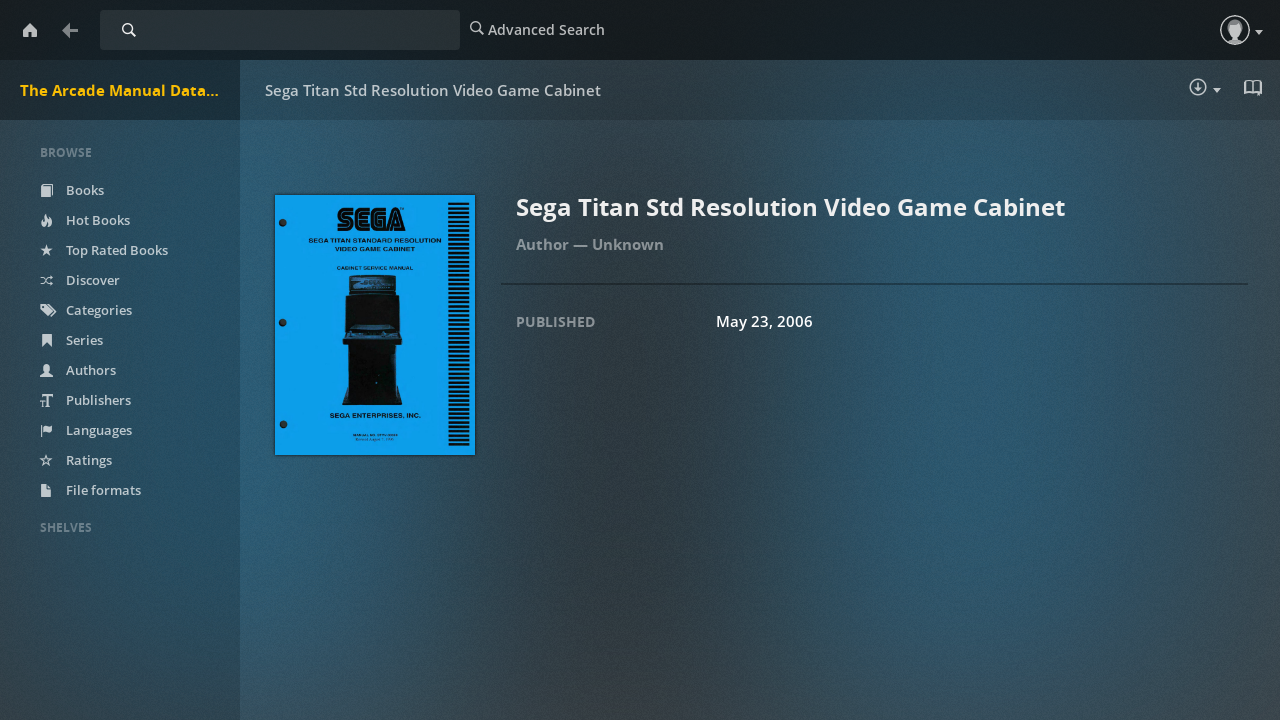

--- FILE ---
content_type: text/html; charset=utf-8
request_url: https://tamdb.net/book/1716
body_size: 3115
content:


<!DOCTYPE html>
<html lang="en">
  <head>
    <title>The Arcade Manual DataBase.net | Sega Titan Std Resolution Video Game Cabinet</title>
    <meta charset="utf-8">
    <meta name="viewport" content="width=device-width, initial-scale=1.0">
    <meta http-equiv="X-UA-Compatible" content="IE=edge,chrome=1">
    <meta name="apple-mobile-web-app-capable" content="yes">
    
    <!-- Bootstrap -->
    <link rel="apple-touch-icon" sizes="140x140" href="/static/favicon.ico">
    <link rel="shortcut icon" href="/static/favicon.ico">
    <link href="/static/css/libs/bootstrap.min.css" rel="stylesheet" media="screen">
    
    <meta property="og:type" content="book" />
    <meta property="og:title" content="Sega Titan Std Resolution Video..." />
    

    <link href="/static/css/style.css" rel="stylesheet" media="screen">
    <link href="/static/css/upload.css" rel="stylesheet" media="screen">
    
       <link href="/static/css/caliBlur.css" rel="stylesheet" media="screen">
       <link href="/static/css/caliBlur_override.css" rel="stylesheet" media="screen">
    
  </head>
  <body class="book  blur" data-text="Home" data-textback="Back">
    <!-- Static navbar -->
    <div class="navbar navbar-default navbar-static-top" role="navigation">
      <div class="container-fluid">
        <div class="navbar-header">
          <button type="button" class="navbar-toggle" data-toggle="collapse" data-target=".navbar-collapse">
            <span class="sr-only">Toggle Navigation</span>
            <span class="icon-bar"></span>
            <span class="icon-bar"></span>
            <span class="icon-bar"></span>
          </button>
          <a class="navbar-brand" href="/">The Arcade Manual DataBase.net</a>
        </div>
        
            <div class="home-btn"><a class="home-btn-tooltip" href="/" data-toggle="tooltip" title="" data-placement="bottom" data-original-title="Home"></a></div>
            <div class="plexBack"><a href="/"></a></div>
        
        
          <!--# margin 0, padding 15, background color-->
           <form class="navbar-form navbar-left" role="search" action="/search" method="GET">
            <div class="form-group input-group input-group-sm">
              <label for="query" class="sr-only">Search</label>
              <input type="text" class="form-control" id="query" name="query" placeholder="Search Library" value="">
              <span class="input-group-btn">
                <button type="submit" id="query_submit" class="btn btn-default">Search</button>
              </span>
            </div>
          </form>
        
        <div class="navbar-collapse collapse">
          
          <ul class="nav navbar-nav ">
            <li><a href="/advsearch" id="advanced_search"><span class="glyphicon glyphicon-search"></span><span class="hidden-sm"> Advanced Search</span></a></li>
            
          </ul>
          
          <ul class="nav navbar-nav navbar-right" id="main-nav">
            
              
              <li class="dropdown"><a href="#" class="dropdown-toggle profileDrop" data-toggle="dropdown" role="button" aria-haspopup="true" aria-expanded="false"><span class="glyphicon glyphicon-user"></span></a>
                <ul class="dropdown-menu profileDropli">
                    <li><a id="top_user" data-text="Account" href="/me" ><span class="glyphicon glyphicon-user"></span> <span class="hidden-sm">Guest</span></a></li>
                    
                    
                </ul>
              </li>
              
              
              
              
              
            
            
          </ul>
        </div><!--/.nav-collapse -->
      </div>
    </div>
    
    
    
      <div id="loader" hidden="true">
        <center>
          <h3>Uploading...</h3>
          <span>Please do not refresh the page</span>.
        </center>
      </div>
    
    <div class="container-fluid">
      <div class="row-fluid">
        
        <div class="col-sm-2">
          <nav class="navigation">
            <ul class="list-unstyled" id="scnd-nav" intent in-standard-append="nav.navigation" in-mobile-after="#main-nav" in-mobile-class="nav navbar-nav">
              <li class="nav-head hidden-xs">Browse</li>
              
                
                    <li id="nav_new" ><a href="/?data=root&amp;sort_param=stored"><span class="glyphicon glyphicon-book"></span> Books</a></li>
                
              
                
                    <li id="nav_hot" ><a href="/hot/stored/"><span class="glyphicon glyphicon-fire"></span> Hot Books</a></li>
                
              
                
              
                
                    <li id="nav_rated" ><a href="/rated/stored/"><span class="glyphicon glyphicon-star"></span> Top Rated Books</a></li>
                
              
                
              
                
              
                
                    <li id="nav_rand" ><a href="/discover/stored/"><span class="glyphicon glyphicon-random"></span> Discover</a></li>
                
              
                
                    <li id="nav_cat" ><a href="/category?data=category&amp;sort_param=stored"><span class="glyphicon glyphicon-inbox"></span> Categories</a></li>
                
              
                
                    <li id="nav_serie" ><a href="/series?data=series&amp;sort_param=stored"><span class="glyphicon glyphicon-bookmark"></span> Series</a></li>
                
              
                
                    <li id="nav_author" ><a href="/author?data=author&amp;sort_param=stored"><span class="glyphicon glyphicon-user"></span> Authors</a></li>
                
              
                
                    <li id="nav_publisher" ><a href="/publisher?data=publisher&amp;sort_param=stored"><span class="glyphicon glyphicon-text-size"></span> Publishers</a></li>
                
              
                
                    <li id="nav_lang" ><a href="/language?data=language&amp;sort_param=stored"><span class="glyphicon glyphicon-flag"></span> Languages</a></li>
                
              
                
                    <li id="nav_rate" ><a href="/ratings?data=rating&amp;sort_param=stored"><span class="glyphicon glyphicon-star-empty"></span> Ratings</a></li>
                
              
                
                    <li id="nav_format" ><a href="/formats?data=format&amp;sort_param=stored"><span class="glyphicon glyphicon-file"></span> File formats</a></li>
                
              
                
              
                
              
              
                <li class="nav-head hidden-xs public-shelves">Shelves</li>
                
              
              

            </ul>
          </nav>
        </div>
        
        <div class="col-sm-10">
          
<div class="single">
    <div class="row">
        <div class="col-sm-3 col-lg-3 col-xs-5">
            <div class="cover">
                <!-- Always use full-sized image for the detail page -->
                <img id="detailcover" title="Sega Titan Std Resolution Video Game Cabinet"
                     src="/cover/1716/og?c=1708726920"/>
            </div>
        </div>
        <div class="col-sm-9 col-lg-9 book-meta">
            <div class="btn-toolbar" role="toolbar">
                <div class="btn-group" role="group" aria-label="Download, send to eReader, reading">
                    
                        
                            <div class="btn-group" role="group">
                                
                                    <button id="Download" type="button" class="btn btn-primary">
                                        Download :
                                    </button>
                                    
                                        <a href="/download/1716/pdf/1716.pdf"
                                           id="btnGroupDrop1pdf" class="btn btn-primary"
                                           role="button">
                                            <span class="glyphicon glyphicon-download"></span>PDF
                                            (965.9 kB)
                                        </a>
                                    
                                
                            </div>
                        
                        
                    
                    
                        <div class="btn-group" role="group">
                            
                                <a target="_blank"
                                   href="/read/1716/pdf"
                                   id="readbtn" class="btn btn-primary" role="button"><span
                                        class="glyphicon glyphicon-book"></span> Read in Browser
                                    - pdf</a>
                            
                        </div>
                    
                    
                </div>
            </div>
            <h2 id="title">Sega Titan Std Resolution Video Game Cabinet</h2>
            <p class="author">
                
                    <a href="/author/stored/">Unknown</a>
                    
                
            </p>
            
            

            

            

            

            

            
                <div class="publishing-date">
                    <p>Published: May 23, 2006 </p>
                </div>
            
            
            


            


            <div class="more-stuff">

                
                
        </div>
    </div>
</div>

          
      </div>
    </div>
  </div>
    <div class="modal fade" id="bookDetailsModal" tabindex="-1" role="dialog" aria-labelledby="bookDetailsModalLabel">
      <div class="modal-dialog modal-lg" role="document">
        <div class="modal-content">
          <div class="modal-header">
            <button type="button" class="close" data-dismiss="modal" aria-label="Close"><span aria-hidden="true">&times;</span></button>
            <h4 class="modal-title" id="bookDetailsModalLabel">Book Details</h4>
          </div>
          <div class="modal-body">...</div>
          <div class="modal-footer">
            <button type="button" id="details_close" class="btn btn-default" data-dismiss="modal">Close</button>
          </div>
        </div>
      </div>
    </div>
    
    <!-- jQuery (necessary for Bootstrap's JavaScript plugins) -->
    <script src="/static/js/libs/jquery.min.js"></script>
    <!-- Include all compiled plugins (below), or include individual files as needed -->
    <script src="/static/js/libs/bootstrap.min.js"></script>
    <script src="/static/js/libs/underscore-umd-min.js"></script>
    <script src="/static/js/libs/intention.min.js"></script>
    <script src="/static/js/libs/context.min.js"></script>
    <script src="/static/js/libs/plugins.js"></script>
    <script src="/static/js/libs/jquery.form.min.js"></script>
    <script src="/static/js/uploadprogress.js"> </script>
    <script src="/static/js/main.js"></script>
    
      <script src="/static/js/libs/jquery.visible.min.js"></script>
      <script src="/static/js/libs/compromise.min.js"></script>
      <script src="/static/js/libs/readmore.min.js"></script>
      <script src="/static/js/caliBlur.js"></script>
    
    
<script type="text/template" id="template-shelf-add">
    <li>
        <a data-href="<%= add %>" data-remove-href="<%= remove %>" data-shelf-action="add">
            <%= content %>
        </a>
    </li>
</script>
<script type="text/template" id="template-shelf-remove">
    <a data-href="<%= remove %>" data-add-href="<%= add %>" class="btn btn-sm btn-default"
       data-shelf-action="remove">
        <span class="glyphicon glyphicon-remove"></span> <%= content %>
    </a>
</script>
<script src="/static/js/details.js"></script>
<script src="/static/js/fullscreen.js"></script>
<script type="text/javascript">
</script>


  </body>
</html>

--- FILE ---
content_type: text/javascript; charset=utf-8
request_url: https://tamdb.net/static/js/main.js
body_size: 31189
content:
/* This file is part of the Calibre-Web (https://github.com/janeczku/calibre-web)
 *    Copyright (C) 2012-2019  mutschler, janeczku, jkrehm, OzzieIsaacs
 *
 *  This program is free software: you can redistribute it and/or modify
 *  it under the terms of the GNU General Public License as published by
 *  the Free Software Foundation, either version 3 of the License, or
 *  (at your option) any later version.
 *
 *  This program is distributed in the hope that it will be useful,
 *  but WITHOUT ANY WARRANTY; without even the implied warranty of
 *  MERCHANTABILITY or FITNESS FOR A PARTICULAR PURPOSE.  See the
 *  GNU General Public License for more details.
 *
 *  You should have received a copy of the GNU General Public License
 *  along with this program. If not, see <http://www.gnu.org/licenses/>.
 */

function getPath() {
    var jsFileLocation = $("script[src*=jquery]").attr("src");  // the js file path
    return jsFileLocation.substr(0, jsFileLocation.search("/static/js/libs/jquery.min.js"));  // the js folder path
}

function postButton(event, action, location=""){
    event.preventDefault();
    var newForm = jQuery('<form>', {
        "action": action,
        'target': "_top",
        'method': "post"
    }).append(jQuery('<input>', {
        'name': 'csrf_token',
        'value': $("input[name=\'csrf_token\']").val(),
        'type': 'hidden'
    })).appendTo('body')
    if(location !== "") {
        newForm.append(jQuery('<input>', {
            'name': 'location',
            'value': location,
            'type': 'hidden'
        })).appendTo('body');
    }
    newForm.submit();
}

function elementSorter(a, b) {
    a = +a.slice(0, -2);
    b = +b.slice(0, -2);
    if (a > b) return 1;
    if (a < b) return -1;
    return 0;
}

// Generic control/related handler to show/hide fields based on a 'checkbox' value
// e.g.
//  <input type="checkbox" data-control="stuff-to-show">
//  <div data-related="stuff-to-show">...</div>
$(document).on("change", "input[type=\"checkbox\"][data-control]", function () {
    var $this = $(this);
    var name = $this.data("control");
    var showOrHide = $this.prop("checked");

    $("[data-related=\"" + name + "\"]").each(function () {
        $(this).toggle(showOrHide);
    });
});

// Generic control/related handler to show/hide fields based on a 'select' value
$(document).on("change", "select[data-control]", function() {
    var $this = $(this);
    var name = $this.data("control");
    var showOrHide = parseInt($this.val(), 10);
    // var showOrHideLast = $("#" + name + " option:last").val()
    for (var i = 0; i < $(this)[0].length; i++) {
        var element = parseInt($(this)[0][i].value, 10);
        if (element === showOrHide) {
            $("[data-related^=" + name + "][data-related*=-" + element + "]").show();
        } else {
            $("[data-related^=" + name + "][data-related*=-" + element + "]").hide();
        }
    }
});

// Generic control/related handler to show/hide fields based on a 'select' value
// this one is made to show all values if select value is not 0
$(document).on("change", "select[data-controlall]", function() {
    var $this = $(this);
    var name = $this.data("controlall");
    var showOrHide = parseInt($this.val(), 10);
    if (showOrHide) {
        $("[data-related=" + name + "]").show();
    } else {
        $("[data-related=" + name + "]").hide();
    }
});


$(document).on("click", ".postAction", function (event) {
    // $(".sendbutton").on("click", "body", function(event) {
    postButton(event, $(this).data('action'));
});


// Syntax has to be bind not on, otherwise problems with firefox
$(".container-fluid").bind("dragenter dragover", function () {
    if($("#btn-upload").length && !$('body').hasClass('shelforder')) {
        $(this).css('background', '#e6e6e6');
    }
    return false;
});

// Syntax has to be bind not on, otherwise problems with firefox
$(".container-fluid").bind("dragleave", function () {
    if($("#btn-upload").length && !$('body').hasClass('shelforder')) {
        $(this).css('background', '');
    }
    return false;
});

// Syntax has to be bind not on, otherwise problems with firefox
$(".container-fluid").bind('drop', function (e) {
    e.preventDefault()
    e.stopPropagation();
    if($("#btn-upload").length) {
        var files = e.originalEvent.dataTransfer.files;
        var test = $("#btn-upload")[0].accept;
        $(this).css('background', '');
        const dt = new DataTransfer();
        jQuery.each(files, function (index, item) {
            if (test.indexOf(item.name.substr(item.name.lastIndexOf('.'))) !== -1) {
                dt.items.add(item);
            }
        });
        if (dt.files.length) {
            if($("#btn-upload-format").length) {
                $("#btn-upload-format")[0].files = dt.files;
                $("#form-upload-format").submit();
            } else {
                $("#btn-upload")[0].files = dt.files;
                $("#form-upload").submit();
            }
        }
    }
});

$("#btn-upload").change(function() {
    $("#form-upload").submit();
});

$("#btn-upload-format").change(function() {
    $("#form-upload-format").submit();
});


$("#form-upload").uploadprogress({
    redirect_url: getPath() + "/",
    uploadedMsg: $("#form-upload").data("message"),
    modalTitle: $("#form-upload").data("title"),
    modalFooter: $("#form-upload").data("footer"),
    modalTitleFailed: $("#form-upload").data("failed")
});

$("#form-upload-format").uploadprogress({
    redirect_url: getPath() + "/",
    uploadedMsg: $("#form-upload-format").data("message"),
    modalTitle: $("#form-upload-format").data("title"),
    modalFooter: $("#form-upload-format").data("footer"),
    modalTitleFailed: $("#form-upload-format").data("failed")
});

$(document).ready(function() {
    var inp = $('#query').first()
    if (inp.length) {
        var val = inp.val()
        if (val.length) {
            inp.val('').blur().focus().val(val)
        }
    }
});

$(".session").click(function() {
    window.sessionStorage.setItem("back", window.location.pathname);
    window.sessionStorage.setItem("search", window.location.search);
});

$("#back").click(function() {
   var loc = sessionStorage.getItem("back");
   var param = sessionStorage.getItem("search");
   if (!loc) {
       loc = $(this).data("back");
   }
   sessionStorage.removeItem("back");
   sessionStorage.removeItem("search");
   if (param === null) {
       param = "";
   }
   window.location.href = loc + param;

});

function confirmDialog(id, dialogid, dataValue, yesFn, noFn) {
    var $confirm = $("#" + dialogid);
    $("#btnConfirmYes-"+ dialogid).off('click').click(function () {
        yesFn(dataValue);
        $confirm.modal("hide");
    });
    $("#btnConfirmNo-"+ dialogid).off('click').click(function () {
        if (typeof noFn !== 'undefined') {
            noFn(dataValue);
        }
        $confirm.modal("hide");
    });
    $.ajax({
        method:"post",
        dataType: "json",
        url: getPath() + "/ajax/loaddialogtexts/" + id,
        success: function success(data) {
            $("#header-"+ dialogid).html(data.header);
            $("#text-"+ dialogid).html(data.main);
        }
    });
    $confirm.modal('show');
}

$("#delete_confirm").click(function(event) {
    //get data-id attribute of the clicked element
    var deleteId = $(this).data("delete-id");
    var bookFormat = $(this).data("delete-format");
    var ajaxResponse = $(this).data("ajax");
    if (bookFormat) {
        postButton(event, getPath() + "/delete/" + deleteId + "/" + bookFormat);
    } else {
        if (ajaxResponse) {
            path = getPath() + "/ajax/delete/" + deleteId;
            $.ajax({
                method:"post",
                url: path,
                timeout: 900,
                success:function(data) {
                    data.forEach(function(item) {
                        if (!jQuery.isEmptyObject(item)) {
                            if (item.format != "") {
                                $("button[data-delete-format='"+item.format+"']").addClass('hidden');
                            }
                            $( ".navbar" ).after( '<div class="row-fluid text-center" >' +
                                '<div id="flash_'+item.type+'" class="alert alert-'+item.type+'">'+item.message+'</div>' +
                                '</div>');
                        }
                    });
                    $("#books-table").bootstrapTable("refresh");
                }
            });
        } else {
            var loc = sessionStorage.getItem("back");
            if (!loc) {
                loc = $(this).data("back");
            }
            sessionStorage.removeItem("back");
            postButton(event, getPath() + "/delete/" + deleteId, location=loc);
        }
    }
});

//triggered when modal is about to be shown
$("#deleteModal").on("show.bs.modal", function(e) {
    //get data-id attribute of the clicked element and store in button
    var bookId = $(e.relatedTarget).data("delete-id");
    var bookfomat = $(e.relatedTarget).data("delete-format");
    if (bookfomat) {
        $("#book_format").removeClass('hidden');
        $("#book_complete").addClass('hidden');
    } else {
        $("#book_complete").removeClass('hidden');
        $("#book_format").addClass('hidden');
    }
    $(e.currentTarget).find("#delete_confirm").data("delete-id", bookId);
    $(e.currentTarget).find("#delete_confirm").data("delete-format", bookfomat);
    $(e.currentTarget).find("#delete_confirm").data("ajax", $(e.relatedTarget).data("ajax"));
});

$(function() {
    var updateTimerID;
    var updateText;

    // Allow ajax prefilters to be added/removed dynamically
    // eslint-disable-next-line new-cap
    var preFilters = $.Callbacks();
    $.ajaxPrefilter(preFilters.fire);

    // equip all post requests with csrf_token
    var csrftoken = $("input[name='csrf_token']").val();
    $.ajaxSetup({
        beforeSend: function(xhr, settings) {
            if (!/^(GET|HEAD|OPTIONS|TRACE)$/i.test(settings.type) && !this.crossDomain) {
                xhr.setRequestHeader("X-CSRFToken", csrftoken)
            }
        }
    });

    function restartTimer() {
        $("#spinner").addClass("hidden");
        $("#RestartDialog").modal("hide");
    }

    function cleanUp() {
        clearInterval(updateTimerID);
        $("#spinner2").hide();
        $("#DialogFinished").removeClass("hidden");
        $("#check_for_update").removeClass("hidden");
        $("#perform_update").addClass("hidden");
        $("#message").alert("close");
        $("#update_table > tbody > tr").each(function () {
            if ($(this).attr("id") !== "current_version") {
                $(this).closest("tr").remove();
            }
        });
    }

    function updateTimer() {
        var no_response = 0;
        $.ajax({
            dataType: "json",
            url: getPath() + "/get_updater_status",
            success: function success(data) {
                $("#DialogContent").html(updateText[data.status]);
                if (data.status > 6) {
                    cleanUp();
                }
            },
            error: function error() {
                // Server has to restart in 60 Sek. otherwise output error message
                no_response += 1;
                if (no_response > 30) {
                    $("#DialogContent").html(updateText[11]);
                    cleanUp();
                }
            },
            timeout: 2000
        });
    }

    function fillFileTable(path, type, folder, filt) {
        var request_path = "/ajax/pathchooser/";
        $.ajax({
            dataType: "json",
            data: {
                path: path,
                folder: folder,
                filter: filt
            },
            url: getPath() + request_path,
            success: function success(data) {
                if ($("#element_selected").text() ==="") {
                    $("#element_selected").text(data.cwd);
                }
                $("#file_table > tbody > tr").each(function () {
                    if ($(this).attr("id") !== "parent") {
                        $(this).closest("tr").remove();
                    } else {
                        if(data.absolute && data.parentdir !== "") {
                           $(this)[0].attributes['data-path'].value  = data.parentdir;
                        } else {
                            $(this)[0].attributes['data-path'].value  = "..";
                        }
                    }
                });
                if (data.parentdir !== "") {
                    $("#parent").removeClass('hidden')
                } else {
                    $("#parent").addClass('hidden')
                }
                data.files.forEach(function(entry) {
                    if(entry.type === "dir") {
                        var type = "<span class=\"glyphicon glyphicon-folder-close\"></span>";
                } else {
                    var type = "";
                }
                    $("<tr class=\"tr-clickable\" data-type=\"" + entry.type + "\" data-path=\"" +
                        entry.fullpath + "\"><td>" + type + "</td><td>" + entry.name + "</td><td>" +
                        entry.size + "</td></tr>").appendTo($("#file_table"));
                });
            },
            timeout: 2000
        });
    }

    $(".discover .row").isotope({
        // options
        itemSelector : ".book",
        layoutMode : "fitRows"
    });

    if ($(".load-more").length && $(".next").length) {
        var $loadMore = $(".load-more .row").infiniteScroll({
            debug: false,
            // selector for the paged navigation (it will be hidden)
            path : ".next",
            // selector for the NEXT link (to page 2)
            append : ".load-more .book"
            //animate      : true, # ToDo: Reenable function
            //extraScrollPx: 300
        });
        $loadMore.on( "append.infiniteScroll", function( event, response, path, data ) {
            $(".pagination").addClass("hidden").html(() => $(response).find(".pagination").html());
            if ($("body").hasClass("blur")) {
                $(" a:not(.dropdown-toggle) ")
                  .removeAttr("data-toggle");
            }
            $(".load-more .row").isotope( "appended", $(data), null );
        });

        // fix for infinite scroll on CaliBlur Theme (#981)
        if ($("body").hasClass("blur")) {
            $(".col-sm-10").bind("scroll", function () {
                if (
                    $(this).scrollTop() + $(this).innerHeight() >=
                    $(this)[0].scrollHeight
                ) {
                    $loadMore.infiniteScroll("loadNextPage");
                    window.history.replaceState({}, null, $loadMore.infiniteScroll("getAbsolutePath"));
                }
            });
        }
    }

    $("#restart").click(function() {
        $.ajax({
            method:"post",
            contentType: "application/json; charset=utf-8",
            dataType: "json",
            url: getPath() + "/shutdown",
            data: JSON.stringify({"parameter":0}),
            success: function success() {
                $("#spinner").show();
                setTimeout(restartTimer, 3000);
            }
        });
    });
    $("#shutdown").click(function() {
        $.ajax({
            method:"post",
            contentType: "application/json; charset=utf-8",
            dataType: "json",
            url: getPath() + "/shutdown",
            data: JSON.stringify({"parameter":1}),
            success: function success(data) {
                return alert(data.text);
            }
        });
    });
    $("#check_for_update").click(function() {
        var $this = $(this);
        var buttonText = $this.html();
        $this.html("...");
        $("#DialogContent").html("");
        $("#DialogFinished").addClass("hidden");
        $("#update_error").addClass("hidden");
        if ($("#message").length) {
            $("#message").alert("close");
        }
        $.ajax({
            dataType: "json",
            url: getPath() + "/get_update_status",
            success: function success(data) {
                $this.html(buttonText);

                var cssClass = "";
                var message = "";

                if (data.success === true) {
                    if (data.update === true) {
                        $("#check_for_update").addClass("hidden");
                        $("#perform_update").removeClass("hidden");
                        $("#update_info")
                            .removeClass("hidden")
                            .find("span").html(data.commit);

                        data.history.forEach(function(entry) {
                            $("<tr><td>" + entry[0] + "</td><td>" + entry[1] + "</td></tr>").appendTo($("#update_table"));
                        });
                        cssClass = "alert-warning";
                    } else {
                        cssClass = "alert-success";
                    }
                } else {
                    cssClass = "alert-danger";
                }

                message = "<div id=\"message\" class=\"alert " + cssClass
                    + " fade in\"><a href=\"#\" class=\"close\" data-dismiss=\"alert\">&times;</a>"
                    + data.message + "</div>";

                $(message).insertAfter($("#update_table"));
            }
        });
    });
    $("#admin_refresh_cover_cache").click(function() {
        confirmDialog("admin_refresh_cover_cache", "GeneralChangeModal", 0, function () {
            $.ajax({
                method:"post",
                contentType: "application/json; charset=utf-8",
                dataType: "json",
                url: getPath() + "/ajax/updateThumbnails",
            });
        });
    });

    $("#restart_database").click(function() {
        $("#DialogHeader").addClass("hidden");
        $("#DialogFinished").addClass("hidden");
        $("#DialogContent").html("");
        $("#spinner2").show();
        $.ajax({
            method:"post",
            contentType: "application/json; charset=utf-8",
            dataType: "json",
            url: getPath() + "/shutdown",
            data: JSON.stringify({"parameter":2}),
            success: function success(data) {
                $("#spinner2").hide();
                $("#DialogContent").html(data.text);
                $("#DialogFinished").removeClass("hidden");
            }
        });
    });
    $("#metadata_backup").click(function() {
        $("#DialogHeader").addClass("hidden");
        $("#DialogFinished").addClass("hidden");
        $("#DialogContent").html("");
        $("#spinner2").show();
        $.ajax({
            method: "post",
            contentType: "application/json; charset=utf-8",
            dataType: "json",
            url: getPath() + "/metadata_backup",
            success: function success(data) {
                $("#spinner2").hide();
                $("#DialogContent").html(data.text);
                $("#DialogFinished").removeClass("hidden");
            }
        });
    });
    $("#perform_update").click(function() {
        $("#DialogHeader").removeClass("hidden");
        $("#spinner2").show();
        $.ajax({
            type: "POST",
            dataType: "json",
            data: { start: "True" },
            url: getPath() + "/get_updater_status",
            success: function success(data) {
                updateText = data.text;
                $("#DialogContent").html(updateText[data.status]);
                updateTimerID = setInterval(updateTimer, 2000);
            }
        });
    });

    // Init all data control handlers to default
    $("input[data-control]").trigger("change");
    $("select[data-control]").trigger("change");
    $("select[data-controlall]").trigger("change");

    $("#bookDetailsModal")
        .on("show.bs.modal", function(e) {
            $("#flash_danger").remove();
            $("#flash_success").remove();
            var $modalBody = $(this).find(".modal-body");

            // Prevent static assets from loading multiple times
            var useCache = function(options) {
                options.async = true;
                options.cache = true;
            };
            preFilters.add(useCache);

            $.get(e.relatedTarget.href).done(function(content) {
                $modalBody.html(content);
                preFilters.remove(useCache);
                $("#back").remove();
            });
        })
        .on("hidden.bs.modal", function() {
            $(this).find(".modal-body").html("...");
        });

    $("#modal_kobo_token")
        .on("show.bs.modal", function(e) {
            $(e.relatedTarget).one('focus', function(e){$(this).blur();});
            var $modalBody = $(this).find(".modal-body");

            // Prevent static assets from loading multiple times
            var useCache = function(options) {
                options.async = true;
                options.cache = true;
            };
            preFilters.add(useCache);

            $.get(e.relatedTarget.href).done(function(content) {
                $modalBody.html(content);
                preFilters.remove(useCache);
            });
        })
        .on("hidden.bs.modal", function() {
            $(this).find(".modal-body").html("...");
            $("#config_delete_kobo_token").show();
            $("#kobo_full_sync").show();
        });

    $("#config_delete_kobo_token").click(function() {
        confirmDialog(
            $(this).attr('id'),
            "GeneralDeleteModal",
            $(this).data('value'),
            function (value) {
                $.ajax({
                    method: "post",
                    url: getPath() + "/kobo_auth/deleteauthtoken/" + value,
                });
                $("#config_delete_kobo_token").hide();
                $("#kobo_full_sync").hide();
            }
        );
    });

    $("#toggle_order_shelf").click(function() {
        $("#toggle_order_shelf").toggleClass("dummy");
        $("#new").toggleClass("disabled");
        $("#old").toggleClass("disabled");
        $("#asc").toggleClass("disabled");
        $("#desc").toggleClass("disabled");
        $("#auth_az").toggleClass("disabled");
        $("#auth_za").toggleClass("disabled");
        $("#pub_new").toggleClass("disabled");
        $("#pub_old").toggleClass("disabled");
        $("#shelf_new").toggleClass("disabled");
        $("#shelf_old").toggleClass("disabled");
        var alternative_text = $("#toggle_order_shelf").data('alt-text');
        var status = $("#toggle_order_shelf").hasClass("dummy") ? "on" : "off";
        $("#toggle_order_shelf").data('alt-text', $("#toggle_order_shelf").html());
        $("#toggle_order_shelf").html(alternative_text);

        $.ajax({
            method:"post",
            contentType: "application/json; charset=utf-8",
            dataType: "json",
            url: getPath() + "/ajax/view",
            data: "{\"shelf\": {\"man\": \"" + status + "\"}}",
        });
    });

    $("#btndeluser").click(function() {
        confirmDialog(
            $(this).attr('id'),
            "GeneralDeleteModal",
            $(this).data('value'),
            function(value){
                var subform = $('#user_submit').closest("form");
                subform.submit(function(eventObj) {
                    $(this).append('<input type="hidden" name="delete" value="True" />');
                    return true;
                });
                subform.submit();
            }
        );
    });

    $("#kobo_full_sync").click(function() {
        confirmDialog(
           "btnfullsync",
            "GeneralDeleteModal",
            $(this).data('value'),
            function(userid) {
                if (userid) {
                    path = getPath() + "/ajax/fullsync/" + userid
                } else {
                    path = getPath() + "/ajax/fullsync"
                }
                $.ajax({
                    method:"post",
                    url: path,
                    timeout: 900,
                    success:function(data) {
                        data.forEach(function(item) {
                            if (!jQuery.isEmptyObject(item)) {
                                $( ".navbar" ).after( '<div class="row-fluid text-center" >' +
                                    '<div id="flash_'+item.type+'" class="alert alert-'+item.type+'">'+item.message+'</div>' +
                                    '</div>');
                            }
                        });
                    }
                });
            }
        );
    });

    $("#user_submit").click(function() {
        this.closest("form").submit();
    });

    function handle_response(data) {
        if (!jQuery.isEmptyObject(data)) {
            data.forEach(function (item) {
                $(".navbar").after('<div class="row-fluid text-center">' +
                    '<div id="flash_' + item.type + '" class="alert alert-' + item.type + '">' + item.message + '</div>' +
                    '</div>');
            });
        }
    }

    $('.collapse').on('shown.bs.collapse', function(){
        $(this).parent().find(".glyphicon-plus").removeClass("glyphicon-plus").addClass("glyphicon-minus");
    }).on('hidden.bs.collapse', function(){
    $(this).parent().find(".glyphicon-minus").removeClass("glyphicon-minus").addClass("glyphicon-plus");
    });

    function changeDbSettings() {
        $("#db_submit").closest('form').submit();
    }

    $("#db_submit").click(function(e) {
        e.preventDefault();
        e.stopPropagation();
        this.blur();
        $.ajax({
            method:"post",
            dataType: "json",
            url: getPath() + "/ajax/simulatedbchange",
            data: {config_calibre_dir: $("#config_calibre_dir").val(), csrf_token: $("input[name='csrf_token']").val()},
            success: function success(data) {
                if ( !data.valid ) {
                    $("#InvalidDialog").modal('show');
                }
                else{
                    if ( data.change ) {
                        confirmDialog(
                            "db_submit",
                            "GeneralChangeModal",
                            0,
                            changeDbSettings
                        );
                    } else {
                    changeDbSettings();
                   }
                }
            }
        });
    });

    $("#config_submit").click(function(e) {
        e.preventDefault();
        e.stopPropagation();
        this.blur();
        window.scrollTo({top: 0, behavior: 'smooth'});
        var request_path = "/admin/ajaxconfig";
        $("#flash_success").remove();
        $("#flash_danger").remove();
        $.post(getPath() + request_path, $(this).closest("form").serialize(), function(data) {
            $('#config_upload_formats').val(data.config_upload);
            if(data.reboot) {
                $("#spinning_success").show();
                var rebootInterval = setInterval(function(){
                    $.get({
                        url:getPath() + "/admin/alive",
                        success: function (d, statusText, xhr) {
                            if (xhr.status < 400) {
                                $("#spinning_success").hide();
                                clearInterval(rebootInterval);
                                if (data.result) {
                                    handle_response(data.result);
                                    data.result = "";
                                }
                            }
                        },
                    });
                }, 1000);
            } else {
                handle_response(data.result);
            }
        });
    });

    $("#delete_shelf").click(function(event) {
        confirmDialog(
            $(this).attr('id'),
            "GeneralDeleteModal",
            $(this).data('value'),
            function(value){
                postButton(event, $("#delete_shelf").data("action"));
            }
        );

    });

    $("#fileModal").on("show.bs.modal", function(e) {
        var target = $(e.relatedTarget);
        var path = $("#" + target.data("link"))[0].value;
        var folder = target.data("folderonly");
        var filter = target.data("filefilter");
        $("#element_selected").text(path);
        $("#file_confirm").data("link", target.data("link"));
        $("#file_confirm").data("folderonly", (typeof folder === 'undefined') ? false : true);
        $("#file_confirm").data("filefilter", (typeof filter === 'undefined') ? "" : filter);
        $("#file_confirm").data("newfile", target.data("newfile"));
        fillFileTable(path,"dir", folder, filter);
    });

    $("#file_confirm").click(function() {
        $("#" + $(this).data("link"))[0].value = $("#element_selected").text()
    });

    $(document).on("click", ".tr-clickable", function() {
        var path = this.attributes["data-path"].value;
        var type = this.attributes["data-type"].value;
        var folder = $(file_confirm).data("folderonly");
        var filter = $(file_confirm).data("filefilter");
        var newfile = $(file_confirm).data("newfile");
        if (newfile !== "") {
            $("#element_selected").text(path + $("#new_file".text()));
        } else {
            $("#element_selected").text(path);
        }
        if(type === "dir") {
            fillFileTable(path, type, folder, filter);
        }
    });

    $(window).resize(function() {
        $(".discover .row").isotope("layout");
    });

    $("#import_ldap_users").click(function() {
        $("#DialogHeader").addClass("hidden");
        $("#DialogFinished").addClass("hidden");
        $("#DialogContent").html("");
        $("#spinner2").show();
        $.ajax({
            method:"post",
            contentType: "application/json; charset=utf-8",
            dataType: "json",
            url: getPath() + "/import_ldap_users",
            success: function success(data) {
                $("#spinner2").hide();
                $("#DialogContent").html(data.text);
                $("#DialogFinished").removeClass("hidden");
            }
        });
    });

    $(".author-expand").click(function() {
        $(this).parent().find("a.author-name").slice($(this).data("authors-max")).toggle();
        $(this).parent().find("span.author-hidden-divider").toggle();
        $(this).html() === $(this).data("collapse-caption") ? $(this).html("(...)") : $(this).html($(this).data("collapse-caption"));
        $(".discover .row").isotope("layout");
    });

    $(".update-view").click(function(e) {
        var view = $(this).data("view");
        e.preventDefault();
        e.stopPropagation();
        $.ajax({
            method:"post",
            contentType: "application/json; charset=utf-8",
            dataType: "json",
            url: getPath() + "/ajax/view",
            data: "{\"series\": {\"series_view\": \""+ view +"\"}}",
            success: function success() {
                location.reload();
            }
        });
    });
});
